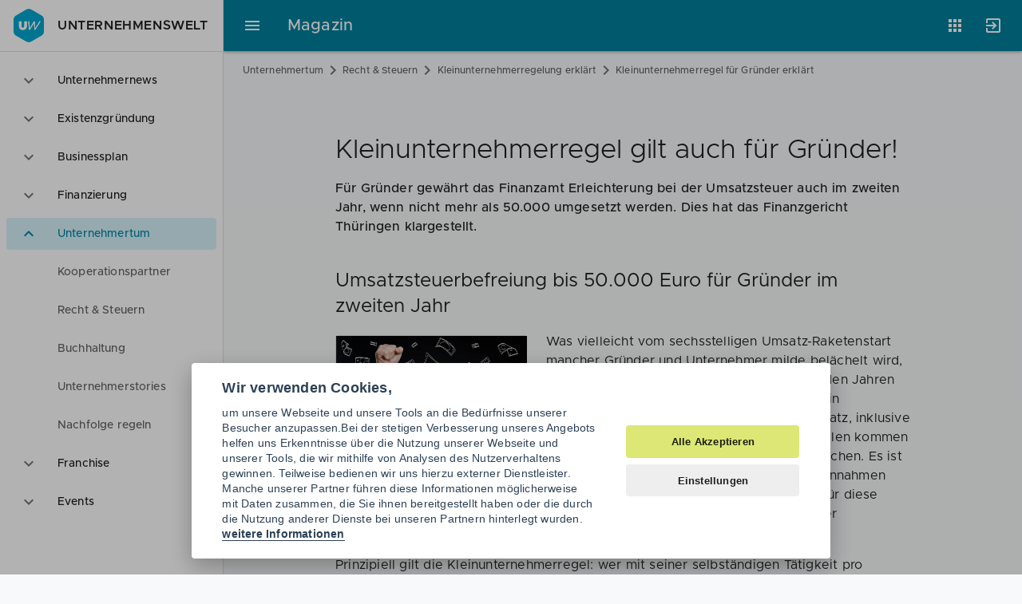

--- FILE ---
content_type: text/html; charset=UTF-8
request_url: https://www.unternehmenswelt.de/kleinunternehmerregel-fuer-gruender
body_size: 12490
content:
<!DOCTYPE html>
<html lang="de">
<head>
                <script type="text/javascript">
        var _mcfg = {
            enabled: true,
            siteId:  '1',
            baseUrl: 'https://matomo.unternehmenswelt.de', // without trailing slash !
        }
        var _paq = window._paq || [];
        _paq.push(['setCustomVariable', 2, 'AppName', 'magazin', 'page']);
                 _paq.push(['setCustomVariable', 1, 'PageType', 'cms:news:item', 'page']);
        _paq.push(['setCustomDimension', 1, 'cms:news:item']);
            </script>

    <!-- Matomo Tag Manager -->
    <script type="text/javascript">
        var _mtm = window._mtm = window._mtm || [];
        _mtm.push({'mtm.startTime': (new Date().getTime()), 'event': 'mtm.Start'});
        _mtm.push({'uw.app': 'magazine'});
        var d=document, g=d.createElement('script'), s=d.getElementsByTagName('script')[0];
        g.type='text/javascript'; g.async=true; g.src='https://matomo.unternehmenswelt.de/js/container_OEpw5dP0.js'; s.parentNode.insertBefore(g,s);
    </script>
    <!-- End Matomo Tag Manager -->
                    <meta charset="utf-8">
    <meta http-equiv="x-ua-compatible" content="ie=edge">
    <meta name="application-name" content="Unternehmenswelt" />
    <meta http-equiv="x-ua-compatible" content="ie=edge" />
    <meta http-equiv="expires" content="Wed, 01 Aug 2007 06:00:00 GMT" />
    <meta http-equiv="pragma" content="no-cache" />
    <meta http-equiv="content-type" content="text/html; charset=utf-8" />
    <meta name="viewport" content="width=device-width, initial-scale=1, minimum-scale=1.0, maximum-scale=1.0, user-scalable=no">
    <meta name="keywords" content="Kleinunternehmerregel, Umsatzsteuer, Umsatzsteuerbefreiung, Selbständigkeit, Umsatzsteuerfrei, Gründer">
    <meta name="description" content="Die Kleinunternehmerregel gilt auch für Gründer im zweiten Jahr, wenn nicht mehr als 50.000 umgesetzt werden.">
    <meta name="author" content="Unternehmenswelt Portal GmbH">
    <meta name="language" content="de" />
    <meta name="theme-color" content="#30b3d8" />
    <link rel="manifest" href="/manifest.json">
    <!--link rel="stylesheet" href="//cdn.zandura.com/zui/v1.1.21/css/zui.css" -->
            <link rel="canonical" href="https://www.unternehmenswelt.de/kleinunternehmerregel-fuer-gruender" />
        <meta name="msapplication-config" content="/browserconfig.xml">
    <meta name="msapplication-TileColor" content="#202124">
    <meta name="msapplication-starturl" content="https://www.unternehmenswelt.de/" />
    <meta property="og:locale" content="de_DE" />
    
    
        

    <meta property="og:title" content="Kleinunternehmerregel gilt auch für Gründer!">
    <meta property="og:type" content="article">
    <meta property="og:url" content="https://www.unternehmenswelt.de/kleinunternehmerregel-fuer-gruender">
            <meta property="og:description" content="Die Kleinunternehmerregel gilt auch für Gründer im zweiten Jahr, wenn nicht mehr als 50.000 umgesetzt werden.">
    
            <meta property="og:image" content="https://www.unternehmenswelt.de/cms_images/504/5cc21/kleinunternehmerregel_auch_im_zweiten_jahr_der_gruendung.jpg">
                <script type="application/ld+json">{"@context":"http:\/\/schema.org","@type":"NewsArticle","mainEntityOfPage":{"@type":"WebPage","@id":"https:\/\/www.unternehmenswelt.de\/kleinunternehmerregel-fuer-gruender"},"headline":"Kleinunternehmerregel gilt auch f\u00fcr Gr\u00fcnder!","description":"Die Kleinunternehmerregel gilt auch f\u00fcr Gr\u00fcnder im zweiten Jahr, wenn nicht mehr als 50.000 umgesetzt werden.","publisher":{"@type":"Organization","name":"Unternehmenswelt","logo":{"@type":"ImageObject","url":"https:\/\/www.unternehmenswelt.de\/v2\/img\/amp-logo.png","width":"600","height":"60"}},"dateModified":"2025-04-08T10:48:12+00:00","image":{"@type":"ImageObject","url":"\/cms_images\/20\/5cc21\/unternehmertum.jpg","width":1360,"height":640},"author":{"@type":"Person","name":"Marcos L\u00f3pez"}}</script>
    
    <link href="/favicon.png" rel="shortcut icon favicon" type="image/ico" />
    <link href="/apple-touch-icon.png" rel="apple-touch-icon" />
    <title>Kleinunternehmerregel für Gründer erklärt - Unternehmenswelt</title>

            <link rel="stylesheet" href="/build/337.d60f8b20.css"><link rel="stylesheet" href="/build/cms.408ede7e.css">
    
</head>
<body id="html-document-body" data-zandura-auth="false" data-sso-status-url="https://accounts.zandura.com/sso/status/none" data-auth="false">
    <div class="zui-container" id="app">

        <aside class="zui-drawer " id="app-drawer" >
    <header class="zui-app-bar bottom-divider px--1.5 py--1">
        <a href="/" class="zui-logo">
            <i class="zui-icon zui-icon--uw size-6"></i>
            Unternehmenswelt
        </a>
    </header>
    <nav class="zui-content">
        <div role="listbox" class="zui-list navigation" aria-multiselectable="false">
                                                        <div role="option" aria-selected="false" class="item" id="option-14875">
                                            <button aria-controls="region-14875" aria-expanded="false" aria-labelledby="option-14875" class="list-action"></button>
                                        <i class="leading zui-icon zui-icon--expand_more"></i>
                    <div class="fluid text-truncate">Unternehmernews</div>
                </div>
                <div role="region" class="zui-disclosure" id="region-14875">
                    <ul role="menu" class="zui-list medium-emphasis">
                                                                                <li role="menuitem" aria-current="false" class="item" id="menuitem-19040">
                                <a aria-labelledby="menu-19040" class="list-action" href="/unternehmernews/aktuell"></a>
                                <i class="leading"></i>
                                <div class="text-truncate">Aktuelle News</div>
                            </li>
                                            </ul>
                </div>
                                            <div role="option" aria-selected="false" class="item" id="option-14874">
                                            <button aria-controls="region-14874" aria-expanded="false" aria-labelledby="option-14874" class="list-action"></button>
                                        <i class="leading zui-icon zui-icon--expand_more"></i>
                    <div class="fluid text-truncate">Existenzgründung</div>
                </div>
                <div role="region" class="zui-disclosure" id="region-14874">
                    <ul role="menu" class="zui-list medium-emphasis">
                                                                                <li role="menuitem" aria-current="false" class="item" id="menuitem-18899">
                                <a aria-labelledby="menu-18899" class="list-action" href="/existenzgruendung.html"></a>
                                <i class="leading"></i>
                                <div class="text-truncate">Gründerleitfaden</div>
                            </li>
                                                                                <li role="menuitem" aria-current="false" class="item" id="menuitem-18901">
                                <a aria-labelledby="menu-18901" class="list-action" href="/selbststaendigkeit.html"></a>
                                <i class="leading"></i>
                                <div class="text-truncate">Selbständigkeit</div>
                            </li>
                                                                                <li role="menuitem" aria-current="false" class="item" id="menuitem-19238">
                                <a aria-labelledby="menu-19238" class="list-action" href="/existenzgruendung/news.html"></a>
                                <i class="leading"></i>
                                <div class="text-truncate">Gründer-News</div>
                            </li>
                                                                                <li role="menuitem" aria-current="false" class="item" id="menuitem-18903">
                                <a aria-labelledby="menu-18903" class="list-action" href="/gruender-checklisten"></a>
                                <i class="leading"></i>
                                <div class="text-truncate">Gründerchecklisten</div>
                            </li>
                                                                                <li role="menuitem" aria-current="false" class="item" id="menuitem-18904">
                                <a aria-labelledby="menu-18904" class="list-action" href="/gruendungsberatung.html"></a>
                                <i class="leading"></i>
                                <div class="text-truncate">Gründungsberatung</div>
                            </li>
                                                                                <li role="menuitem" aria-current="false" class="item" id="menuitem-18907">
                                <a aria-labelledby="menu-18907" class="list-action" href="/existenzgruenderseminare.html"></a>
                                <i class="leading"></i>
                                <div class="text-truncate">Gründerseminare</div>
                            </li>
                                                                                <li role="menuitem" aria-current="false" class="item" id="menuitem-19100">
                                <a aria-labelledby="menu-19100" class="list-action" href="/foerderung.html"></a>
                                <i class="leading"></i>
                                <div class="text-truncate">Gründerförderung</div>
                            </li>
                                                                                <li role="menuitem" aria-current="false" class="item" id="menuitem-18909">
                                <a aria-labelledby="menu-18909" class="list-action" href="/rechtsformen.html"></a>
                                <i class="leading"></i>
                                <div class="text-truncate">Rechtsformen</div>
                            </li>
                                                                                <li role="menuitem" aria-current="false" class="item" id="menuitem-19038">
                                <a aria-labelledby="menu-19038" class="list-action" href="/geschaeftskonto.html"></a>
                                <i class="leading"></i>
                                <div class="text-truncate">Geschäftskonten</div>
                            </li>
                                            </ul>
                </div>
                                            <div role="option" aria-selected="false" class="item" id="option-19079">
                                            <button aria-controls="region-19079" aria-expanded="false" aria-labelledby="option-19079" class="list-action"></button>
                                        <i class="leading zui-icon zui-icon--expand_more"></i>
                    <div class="fluid text-truncate">Businessplan</div>
                </div>
                <div role="region" class="zui-disclosure" id="region-19079">
                    <ul role="menu" class="zui-list medium-emphasis">
                                                                                <li role="menuitem" aria-current="false" class="item" id="menuitem-19013">
                                <a aria-labelledby="menu-19013" class="list-action" href="/businessplan.html"></a>
                                <i class="leading"></i>
                                <div class="text-truncate">Businessplan</div>
                            </li>
                                                                                <li role="menuitem" aria-current="false" class="item" id="menuitem-18806">
                                <a aria-labelledby="menu-18806" class="list-action" href="/geschaeftsplan.html"></a>
                                <i class="leading"></i>
                                <div class="text-truncate">Geschäftsplan</div>
                            </li>
                                                                                <li role="menuitem" aria-current="false" class="item" id="menuitem-18808">
                                <a aria-labelledby="menu-18808" class="list-action" href="/unternehmenskonzept.html"></a>
                                <i class="leading"></i>
                                <div class="text-truncate">Unternehmenskonzept</div>
                            </li>
                                                                                <li role="menuitem" aria-current="false" class="item" id="menuitem-18795">
                                <a aria-labelledby="menu-18795" class="list-action" href="/businessplan-beispiele-muster-vorlagen"></a>
                                <i class="leading"></i>
                                <div class="text-truncate">Businessplan Beispiele</div>
                            </li>
                                                                                <li role="menuitem" aria-current="false" class="item" id="menuitem-18838">
                                <a aria-labelledby="menu-18838" class="list-action" href="/businessplan-inhalt.html"></a>
                                <i class="leading"></i>
                                <div class="text-truncate">Businessplan Inhalt</div>
                            </li>
                                                                                <li role="menuitem" aria-current="false" class="item" id="menuitem-18797">
                                <a aria-labelledby="menu-18797" class="list-action" href="/businessplan-muster.html"></a>
                                <i class="leading"></i>
                                <div class="text-truncate">Businessplan Muster</div>
                            </li>
                                                                                <li role="menuitem" aria-current="false" class="item" id="menuitem-18801">
                                <a aria-labelledby="menu-18801" class="list-action" href="/businessplan-vorlage.html"></a>
                                <i class="leading"></i>
                                <div class="text-truncate">Businessplan Vorlagen</div>
                            </li>
                                            </ul>
                </div>
                                            <div role="option" aria-selected="false" class="item" id="option-19080">
                                            <button aria-controls="region-19080" aria-expanded="false" aria-labelledby="option-19080" class="list-action"></button>
                                        <i class="leading zui-icon zui-icon--expand_more"></i>
                    <div class="fluid text-truncate">Finanzierung</div>
                </div>
                <div role="region" class="zui-disclosure" id="region-19080">
                    <ul role="menu" class="zui-list medium-emphasis">
                                                                                <li role="menuitem" aria-current="false" class="item" id="menuitem-19084">
                                <a aria-labelledby="menu-19084" class="list-action" href="/finanzierung.html"></a>
                                <i class="leading"></i>
                                <div class="text-truncate">Finanzierung Wissen</div>
                            </li>
                                                                                <li role="menuitem" aria-current="false" class="item" id="menuitem-19077">
                                <a aria-labelledby="menu-19077" class="list-action" href="/finanzierung-fuer-gruender-und-unternehmer.html"></a>
                                <i class="leading"></i>
                                <div class="text-truncate">Finanzierungscheck</div>
                            </li>
                                                                                <li role="menuitem" aria-current="false" class="item" id="menuitem-18889">
                                <a aria-labelledby="menu-18889" class="list-action" href="/gruendungsfinanzierung.html"></a>
                                <i class="leading"></i>
                                <div class="text-truncate">Gründungsfinanzierung</div>
                            </li>
                                                                                <li role="menuitem" aria-current="false" class="item" id="menuitem-18890">
                                <a aria-labelledby="menu-18890" class="list-action" href="/unternehmensfinanzierung.html"></a>
                                <i class="leading"></i>
                                <div class="text-truncate">Unternehmensfinanzierung</div>
                            </li>
                                                                                <li role="menuitem" aria-current="false" class="item" id="menuitem-19078">
                                <a aria-labelledby="menu-19078" class="list-action" href="/foerdermittel.html"></a>
                                <i class="leading"></i>
                                <div class="text-truncate">Fördermittel</div>
                            </li>
                                                                                <li role="menuitem" aria-current="false" class="item" id="menuitem-18896">
                                <a aria-labelledby="menu-18896" class="list-action" href="/finanzierung-news"></a>
                                <i class="leading"></i>
                                <div class="text-truncate">Finanzierung News</div>
                            </li>
                                                                                <li role="menuitem" aria-current="false" class="item" id="menuitem-19085">
                                <a aria-labelledby="menu-19085" class="list-action" href="/finanzierungspartner.html"></a>
                                <i class="leading"></i>
                                <div class="text-truncate">Finanzierungspartner</div>
                            </li>
                                            </ul>
                </div>
                                            <div role="option" aria-selected="true" class="item" id="option-14873">
                                            <button aria-controls="region-14873" aria-expanded="true" aria-labelledby="option-14873" class="list-action"></button>
                                        <i class="leading zui-icon zui-icon--expand_more"></i>
                    <div class="fluid text-truncate">Unternehmertum</div>
                </div>
                <div role="region" class="zui-disclosure open" id="region-14873">
                    <ul role="menu" class="zui-list medium-emphasis">
                                                                                <li role="menuitem" aria-current="false" class="item" id="menuitem-19117">
                                <a aria-labelledby="menu-19117" class="list-action" href="/partner-finden"></a>
                                <i class="leading"></i>
                                <div class="text-truncate">Kooperationspartner</div>
                            </li>
                                                                                <li role="menuitem" aria-current="false" class="item" id="menuitem-19082">
                                <a aria-labelledby="menu-19082" class="list-action" href="/recht-steuern.html"></a>
                                <i class="leading"></i>
                                <div class="text-truncate">Recht &amp; Steuern</div>
                            </li>
                                                                                <li role="menuitem" aria-current="false" class="item" id="menuitem-19051">
                                <a aria-labelledby="menu-19051" class="list-action" href="/buchhaltung.html"></a>
                                <i class="leading"></i>
                                <div class="text-truncate">Buchhaltung</div>
                            </li>
                                                                                <li role="menuitem" aria-current="false" class="item" id="menuitem-17631">
                                <a aria-labelledby="menu-17631" class="list-action" href="/unternehmerstories.html"></a>
                                <i class="leading"></i>
                                <div class="text-truncate">Unternehmerstories</div>
                            </li>
                                                                                <li role="menuitem" aria-current="false" class="item" id="menuitem-19081">
                                <a aria-labelledby="menu-19081" class="list-action" href="/nachfolge-regeln"></a>
                                <i class="leading"></i>
                                <div class="text-truncate">Nachfolge regeln</div>
                            </li>
                                            </ul>
                </div>
                                            <div role="option" aria-selected="false" class="item" id="option-14907">
                                            <button aria-controls="region-14907" aria-expanded="false" aria-labelledby="option-14907" class="list-action"></button>
                                        <i class="leading zui-icon zui-icon--expand_more"></i>
                    <div class="fluid text-truncate">Franchise</div>
                </div>
                <div role="region" class="zui-disclosure" id="region-14907">
                    <ul role="menu" class="zui-list medium-emphasis">
                                                                                <li role="menuitem" aria-current="false" class="item" id="menuitem-19011">
                                <a aria-labelledby="menu-19011" class="list-action" href="/franchise.html"></a>
                                <i class="leading"></i>
                                <div class="text-truncate">Franchise Businessplan</div>
                            </li>
                                                                                <li role="menuitem" aria-current="false" class="item" id="menuitem-18996">
                                <a aria-labelledby="menu-18996" class="list-action" href="/franchise-wissen"></a>
                                <i class="leading"></i>
                                <div class="text-truncate">Franchise Wissen</div>
                            </li>
                                                                                <li role="menuitem" aria-current="false" class="item" id="menuitem-19066">
                                <a aria-labelledby="menu-19066" class="list-action" href="/franchise-systeme-in-der-gastronomie.html"></a>
                                <i class="leading"></i>
                                <div class="text-truncate">Franchise Gastronomie</div>
                            </li>
                                                                                <li role="menuitem" aria-current="false" class="item" id="menuitem-19067">
                                <a aria-labelledby="menu-19067" class="list-action" href="/franchise-systeme-im-handel.html"></a>
                                <i class="leading"></i>
                                <div class="text-truncate">Franchise Handel</div>
                            </li>
                                                                                <li role="menuitem" aria-current="false" class="item" id="menuitem-19069">
                                <a aria-labelledby="menu-19069" class="list-action" href="/franchise-systeme-im-dienstleistungsgewerbe.html"></a>
                                <i class="leading"></i>
                                <div class="text-truncate">Franchise Dienstleistung</div>
                            </li>
                                                                                <li role="menuitem" aria-current="false" class="item" id="menuitem-19064">
                                <a aria-labelledby="menu-19064" class="list-action" href="/franchise-systeme-fitness-und-beauty.html"></a>
                                <i class="leading"></i>
                                <div class="text-truncate">Franchise Wellness</div>
                            </li>
                                                                                <li role="menuitem" aria-current="false" class="item" id="menuitem-19065">
                                <a aria-labelledby="menu-19065" class="list-action" href="/franchise-systeme-freizeit-und-events.html"></a>
                                <i class="leading"></i>
                                <div class="text-truncate">Franchise Freizeit</div>
                            </li>
                                                                                <li role="menuitem" aria-current="false" class="item" id="menuitem-19008">
                                <a aria-labelledby="menu-19008" class="list-action" href="/franchise-check.html"></a>
                                <i class="leading"></i>
                                <div class="text-truncate">Franchise Check</div>
                            </li>
                                            </ul>
                </div>
                                            <div role="option" aria-selected="false" class="item" id="option-14877">
                                            <button aria-controls="region-14877" aria-expanded="false" aria-labelledby="option-14877" class="list-action"></button>
                                        <i class="leading zui-icon zui-icon--expand_more"></i>
                    <div class="fluid text-truncate">Events</div>
                </div>
                <div role="region" class="zui-disclosure" id="region-14877">
                    <ul role="menu" class="zui-list medium-emphasis">
                                                                                <li role="menuitem" aria-current="false" class="item" id="menuitem-19062">
                                <a aria-labelledby="menu-19062" class="list-action" href="/veranstaltungen"></a>
                                <i class="leading"></i>
                                <div class="text-truncate">Aktuelle Events</div>
                            </li>
                                            </ul>
                </div>
                    </div>
    </nav>
</aside>
        <div class="zui-content">
            <header class="zui-header size-1 background--primary" id="app-header">
                                <div role="menubar" class="regular zui-app-bar fixed scroll-regular scroll-raise scroll-down--slide-out scroll-up--slide-in">
                    <div class="navigation">
                        <button class="zui-toggle-button" aria-controls="app-drawer" aria-label="Hauptmenü">
                            <i class="zui-icon zui-icon--menu"></i>
                        </button>
                    </div>
                    <div class="row text-truncate">
                        <a style="z-index: 999" href="/" class="zui-logo right-divider pr--2.5 mr--2.5 hide--mob invisible-link">Unternehmenswelt</a>
                        <span class="title">Magazin</span>
                    </div>
                    <div class="actions">
                                                                                    <div class="zui-menu apps">
    <button class="zui-toggle-button zui-tooltip position--bottom-right" aria-controls="appsMenu" aria-expanded="false" aria-label="Anwendungen"
            aria-pressed="false">
        <i class="zui-icon zui-icon--apps"></i>
    </button>
    <div role="menu" id="appsMenu" aria-hidden="true">
        <div class="zui-content scroll-y">
            <ul class="zui-list">
                <li class="item">
                    <a href="https://www.unternehmenswelt.de/unternehmernews/aktuell" class="list-action">
                        <div class="caption">Magazin</div>
                    </a>
                    <div class="zui-image">
                        <svg xmlns="http://www.w3.org/2000/svg" viewBox="0 0 64 64">
                            <defs>
                                <radialGradient id="9mdacr" cx="0" cy="0" r="90">
                                    <stop offset="0.20" stop-color="#fff" stop-opacity="0.1"></stop>
                                    <stop offset="0.30" stop-color="#fff" stop-opacity="0.08"></stop>
                                    <stop offset="0.56" stop-color="#fff" stop-opacity="0.02"></stop>
                                    <stop offset="0.80" stop-color="#fff" stop-opacity="0"></stop>
                                </radialGradient>
                            </defs>
                            <path d="M32,32,56.82,17.67a3.49,3.49,0,0,0-1.22-1.3L33.73,3.75a3.85,3.85,0,0,0-3.46,0
                                  L8.4,16.37a3.49,3.49,0,0,0-1.22,1.3Z" fill="#c5d53a"></path>
                            <path d="M32,32,7.18,17.67a3.45,3.45,0,0,0-.51,1.7V44.63a3.85,3.85,0,0,0,1.73,3L30.27,60.25
                                  a3.46,3.46,0,0,0,1.73.41Z" fill="#a8ae2c"></path>
                            <path d="M33.73,60.25,55.6,47.63a3.85,3.85,0,0,0,1.73-3V19.37a3.45,3.45,0,0,0-.51-1.7
                                  L32,32V60.66h0A3.46,3.46,0,0,0,33.73,60.25Z" fill="#979726"></path>
                            <path d="M57,18a2.68,2.68,0,0,0-.18-.28L7.19,46.32l.15.3h0Z" fill="#222" opacity="0.07"></path>
                            <path d="M56.82,17.67a1.67,1.67,0,0,0-.18-.28L7,46a2.11,2.11,0,0,0,.16.3h0Z" fill="#fff" opacity="0.1"></path>
                            <path d="M7.35,17.39c-.06.1-.1.2-.15.3L56.82,46.34l.18-.28h0Z" fill="#222" opacity="0.07"></path>
                            <path d="M7.18,17.68,7,18,56.65,46.63c.06-.1.13-.19.18-.28h0Z" fill="#fff" opacity="0.1"></path>
                            <polygon points="14.67 22 14.67 51.24 17.34 52.79 32 44.32 46.66 52.79 49.33 51.24 49.33 22
                                  32 11.98 14.67 22" fill="#f8f9fa"></polygon>
                            <polygon points="14.67 51.24 17.34 52.79 32 44.32 32 11.98 14.67 22 14.67 51.24" fill="#222" opacity="0.07"></polygon>
                            <path d="M32,31.61a2.25,2.25,0,0,0,1.15-.28l5.52-3.18V38.93h0A2.65,2.65,0,0,0,40,41.24
                                  l4,2.31V26.41a2.55,2.55,0,0,0-1.15-2L38.67,22,32,25.84Z" fill="#007f9c"></path>
                            <path d="M25.33,38.93V28.15l5.52,3.18a2.25,2.25,0,0,0,1.15.28h0V25.84h0L25.33,22l-4.18,2.42
                                  a2.55,2.55,0,0,0-1.15,2V38.93h0v4.62l4-2.31A2.65,2.65,0,0,0,25.33,38.93Z" fill="#005d6f"></path>
                            <path d="M32,60.66h.33V3.35H32Z" fill="#222" opacity="0.07"></path>
                            <path d="M31.67,60.66H32V3.35h-.33Z" fill="#fff" opacity="0.1"></path>
                            <path d="M8.4,47.63,30.27,60.25a3.85,3.85,0,0,0,3.46,0L55.6,47.63a3.85,3.85,0,0,0,1.73-3
                                  v-.34a3.85,3.85,0,0,1-1.73,3L33.73,59.92a3.85,3.85,0,0,1-3.46,0L8.4,47.29
                                  a3.85,3.85,0,0,1-1.73-3v.34A3.85,3.85,0,0,0,8.4,47.63Z" fill="#020" opacity="0.07"></path>
                            <path d="M8.4,16.71,30.27,4.08a3.85,3.85,0,0,1,3.46,0L55.6,16.71a3.85,3.85,0,0,1,1.73,3
                                  v-.34a3.85,3.85,0,0,0-1.73-3L33.73,3.75a3.85,3.85,0,0,0-3.46,0L8.4,16.37
                                  a3.85,3.85,0,0,0-1.73,3v.34A3.85,3.85,0,0,1,8.4,16.71Z" fill="#fff" opacity="0.1"></path>
                            <path d="M32,3.34a3.46,3.46,0,0,0-1.73.41L8.4,16.37a3.85,3.85,0,0,0-1.73,3V44.63
                                  a3.85,3.85,0,0,0,1.73,3L30.27,60.25a3.85,3.85,0,0,0,3.46,0L55.6,47.63
                                  a3.85,3.85,0,0,0,1.73-3V19.37a3.85,3.85,0,0,0-1.73-3L33.73,3.75
                                  A3.46,3.46,0,0,0,32,3.34Z" fill="url(#9mdacr)"></path>
                        </svg>
                    </div>
                </li>
                <li class="item">
                    <a href="https://app.unternehmenswelt.de/businessplan-tool/fragebogen/1" class="list-action">
                        <div class="caption">Businessplan</div>
                    </a>
                    <div class="zui-image">
                        <svg xmlns="http://www.w3.org/2000/svg" viewBox="0 0 64 64">
                            <defs>
                                <radialGradient id="o1p61z" cx="0" cy="0" r="90">
                                    <stop offset="0.20" stop-color="#fff" stop-opacity="0.1"/>
                                    <stop offset="0.30" stop-color="#fff" stop-opacity="0.08"/>
                                    <stop offset="0.56" stop-color="#fff" stop-opacity="0.02"/>
                                    <stop offset="0.80" stop-color="#fff" stop-opacity="0"/>
                                </radialGradient>
                            </defs>
                            <path d="M8.4,47.6l10.9,6.3V24.7L7.2,17.6a4.1,4.1,0,0,0-.5,1.8V44.6A3.6,3.6,0,0,0,8.4,47.6Z"
                                  fill="#c5d53a"/>
                            <path d="M19.3,10.1h0V53.9l11,6.4a4.3,4.3,0,0,0,1.7.4V17.3Z" fill="#a8ae2c"/>
                            <path d="M44.7,10.1h0V53.9l-11,6.4a4.3,4.3,0,0,1-1.7.4V17.3Z" fill="#007f9c"/>
                            <path d="M55.6,47.6,44.7,53.9V24.7l12.1-7.1a4.1,4.1,0,0,1,.5,1.8V44.6
                                  A3.6,3.6,0,0,1,55.6,47.6Z" fill="#0092b5"/>
                            <path d="M19.3,24.7V10.1L8.4,16.4a3,3,0,0,0-1.2,1.3Z" fill="#e2ea9b"/>
                            <path d="M32,17.3l12.7-7.2-11-6.4a4,4,0,0,0-3.4,0l-11,6.4Z" fill="#98dac6"/>
                            <path d="M44.7,24.7l12.1-7a3,3,0,0,0-1.2-1.3L44.7,10.1Z" fill="#4ecbf1"/>
                            <path d="M32,3.3a4.3,4.3,0,0,0-1.7.4L8.4,16.4a3.6,3.6,0,0,0-1.7,3V44.6a3.6,3.6,0,0,0,1.7,3
                                  L30.3,60.3a3.8,3.8,0,0,0,3.4,0L55.6,47.6a3.6,3.6,0,0,0,1.7-3V19.4a3.6,3.6,0,0,0-1.7-3
                                  L33.7,3.7A4.3,4.3,0,0,0,32,3.3Z" fill="url(#o1p61z)"/>
                        </svg>
                    </div>
                </li>
                <li class="item">
                    <a href="https://app.unternehmenswelt.de/foerdermittel-check.html" class="list-action">
                        <div class="caption">Fördermittel</div>
                    </a>
                    <div class="zui-image">
                        <svg xmlns="http://www.w3.org/2000/svg" viewBox="0 0 64 64">
                            <defs>
                                <filter id="uvlzjk" width="200%" height="200%">
                                    <feGaussianBlur in="SourceAlpha" stdDeviation="1.3"/>
                                    <feOffset dx="1.3" dy="1.3"/>
                                    <feComponentTransfer>
                                        <feFuncA type="linear" slope="0.2"/>
                                    </feComponentTransfer>
                                    <feMerge>
                                        <feMergeNode/>
                                        <feMergeNode in="SourceGraphic"/>
                                    </feMerge>
                                </filter>
                                <linearGradient id="8jv44j" x1="29" y1="27" x2="49" y2="48"
                                                gradientUnits="userSpaceOnUse">
                                    <stop offset="0" stop-color="#203" stop-opacity="0.2"/>
                                    <stop offset="1" stop-color="#203" stop-opacity="0"/>
                                </linearGradient>
                                <radialGradient id="oekcvk" cx="0" cy="0" r="90">
                                    <stop offset="0.20" stop-color="#fff" stop-opacity="0.1"/>
                                    <stop offset="0.30" stop-color="#fff" stop-opacity="0.08"/>
                                    <stop offset="0.56" stop-color="#fff" stop-opacity="0.02"/>
                                    <stop offset="0.80" stop-color="#fff" stop-opacity="0"/>
                                </radialGradient>
                            </defs>
                            <path d="M32,3.3a4.3,4.3,0,0,0-1.7.4L8.4,16.4a3.6,3.6,0,0,0-1.7,3V44.6a3.6,3.6,0,0,0,1.7,3
                                  L30.3,60.3a3.8,3.8,0,0,0,3.4,0L55.6,47.6a3.6,3.6,0,0,0,1.7-3V19.4
                                  a3.6,3.6,0,0,0-1.7-3L33.7,3.7A4.3,4.3,0,0,0,32,3.3Z" fill="#9aa0a6" opacity="0.24"/>
                            <path d="M57.3,19.4v.3a3.8,3.8,0,0,0-1.7-3L33.7,4.1A3.1,3.1,0,0,0,32,3.7a3.1,3.1,0,0,0-1.7.4
                                  L8.4,16.7a3.8,3.8,0,0,0-1.7,3v-.3a3.6,3.6,0,0,1,1.7-3L30.3,3.8a3.1,3.1,0,0,1,3.4,0
                                  L55.6,16.4A3.6,3.6,0,0,1,57.3,19.4Z" fill="#fff" opacity="0.07"/>
                            <path d="M8.4,47.3a3.8,3.8,0,0,1-1.7-3v.3a3.6,3.6,0,0,0,1.7,3L30.3,60.2a3.1,3.1,0,0,0,3.4,0
                                  L55.6,47.6a3.6,3.6,0,0,0,1.7-3v-.3a3.8,3.8,0,0,1-1.7,3L33.7,59.9
                                  a3.1,3.1,0,0,1-1.7.4,3.1,3.1,0,0,1-1.7-.4" fill="#023" opacity="0.07"/>
                            <path d="M16,21.3A2.7,2.7,0,0,0,13.3,24V45.3A2.7,2.7,0,0,0,16,48H48a2.7,2.7,0,0,0,2.7-2.7
                                  V24A2.7,2.7,0,0,0,48,21.3Z" fill="#023" filter="url(#uvlzjk)"/>
                            <path d="M36,12H28a1.3,1.3,0,0,0-1.3,1.3V16H37.3V13.3A1.3,1.3,0,0,0,36,12Z" fill="#c5d53a"/>
                            <path d="M23.3,16a2,2,0,0,0-2,2v3.3H42.7V18a2,2,0,0,0-2-2Z" fill="#a8ae2c"/>
                            <path d="M16,21.3A2.7,2.7,0,0,0,13.3,24V45.3A2.7,2.7,0,0,0,16,48H48a2.7,2.7,0,0,0,2.7-2.7
                                  V24A2.7,2.7,0,0,0,48,21.3Z" fill="#979726"/>
                            <path d="M50.7,24v.3A2.7,2.7,0,0,0,48,21.7H16a2.7,2.7,0,0,0-2.7,2.6V24A2.7,2.7,0,0,1,16,21.3
                                  H48A2.7,2.7,0,0,1,50.7,24Zm-10-8H23.3a2,2,0,0,0-2,2v.3a2,2,0,0,1,2-2H40.7
                                  a2,2,0,0,1,2,2V18A2,2,0,0,0,40.7,16ZM36,12H28a1.3,1.3,0,0,0-1.3,1.3v.4
                                  A1.3,1.3,0,0,1,28,12.3h8a1.3,1.3,0,0,1,1.3,1.4v-.4A1.3,1.3,0,0,0,36,12Z" fill="#fff"
                                  opacity="0.2"/>
                            <path d="M48,47.7H16A2.7,2.7,0,0,1,13.3,45v.3A2.7,2.7,0,0,0,16,48H48a2.7,2.7,0,0,0,2.7-2.7
                                  V45A2.7,2.7,0,0,1,48,47.7Z" fill="#023" opacity="0.2"/>
                            <path d="M37.3,48H48a2.7,2.7,0,0,0,2.7-2.7v-8l-16-16L32,42.7Z" fill="url(#8jv44j)"/>
                            <polygon points="32 42.7 24.3 35 24 35 32 43 40 35 39.7 35 32 42.7" fill="#023"
                                     opacity="0.2"/>
                            <path d="M32,42.7l8-8H34.7V21.3H29.3V34.7H24Z" fill="#fff"/>
                            <path d="M32,3.3a4.3,4.3,0,0,0-1.7.4L8.4,16.4a3.6,3.6,0,0,0-1.7,3V44.6a3.6,3.6,0,0,0,1.7,3
                                  L30.3,60.3a3.8,3.8,0,0,0,3.4,0L55.6,47.6a3.6,3.6,0,0,0,1.7-3V19.4a3.6,3.6,0,0,0-1.7-3
                                  L33.7,3.7A4.3,4.3,0,0,0,32,3.3Z" fill="url(#oekcvk)"/>
                        </svg>
                    </div>
                </li>

                <li class="item">
                    <a href="https://partner.unternehmenswelt.de/" class="list-action">
                        <div class="caption">Angebote</div>
                    </a>
                    <div class="zui-image">
                        <svg xmlns="http://www.w3.org/2000/svg" viewBox="0 0 64 64">
                            <defs>
                                <clipPath id="oa6t2t">
                                    <path d="M32,3.3a3.5,3.5,0,0,0-1.7.41L8.4,16.4a3.9,3.9,0,0,0-1.7,3V44.63
                                          a3.9,3.9,0,0,0,1.7,3L30.3,60.3a3.9,3.9,0,0,0,3.5,0L55.6,47.6
                                          a3.9,3.9,0,0,0,1.7-3V19.4a3.9,3.9,0,0,0-1.7-3L33.7,3.8A3.5,3.5,0,0,0,32,3.3Z"
                                          fill="none"/>
                                </clipPath>
                                <filter id="joavnf" width="200%" height="200%">
                                    <feGaussianBlur in="SourceAlpha" stdDeviation="1.3"/>
                                    <feOffset dx="1.3" dy="1.3"/>
                                    <feComponentTransfer>
                                        <feFuncA type="linear" slope="0.2"/>
                                    </feComponentTransfer>
                                    <feMerge>
                                        <feMergeNode/>
                                        <feMergeNode in="SourceGraphic"/>
                                    </feMerge>
                                </filter>
                                <radialGradient id="gl0jwa" cx="0" cy="0" r="90">
                                    <stop offset="0.20" stop-color="#fff" stop-opacity="0.1"/>
                                    <stop offset="0.30" stop-color="#fff" stop-opacity="0.08"/>
                                    <stop offset="0.56" stop-color="#fff" stop-opacity="0.02"/>
                                    <stop offset="0.80" stop-color="#fff" stop-opacity="0"/>
                                </radialGradient>
                            </defs>
                            <path d="M30.3,3.7,8.4,16.4a3.6,3.6,0,0,0-1.7,3V44.6a3.6,3.6,0,0,0,1.7,3L30.3,60.3
                                  a4.3,4.3,0,0,0,1.7.4V3.3A4.3,4.3,0,0,0,30.3,3.7Z" fill="#0092b5"/>
                            <path d="M33.7,60.3,55.6,47.6a3.6,3.6,0,0,0,1.7-3V19.4a3.6,3.6,0,0,0-1.7-3L33.7,3.7
                                  A4.3,4.3,0,0,0,32,3.3V60.7A4.3,4.3,0,0,0,33.7,60.3Z" fill="#00a6d0"/>
                            <path d="M32,32h0L7.2,46.3a2.6,2.6,0,0,0,1.2,1.3L30.3,60.3a4.3,4.3,0,0,0,1.7.4h0
                                  a4.3,4.3,0,0,0,1.7-.4L55.6,47.6a2.6,2.6,0,0,0,1.2-1.3Z" clip-path="url(#oa6t2t)"
                                  fill="#023" filter="url(#joavnf)" opacity="0.2"/>
                            <path d="M32,32h0L7.2,46.3a2.6,2.6,0,0,0,1.2,1.3L30.3,60.3a4.3,4.3,0,0,0,1.7.4h0
                                  a4.3,4.3,0,0,0,1.7-.4L55.6,47.6a2.6,2.6,0,0,0,1.2-1.3Z" fill="#005d6f"/>
                            <path d="M31.7,3.4V60.6H32V3.3Z" fill="#222" opacity="0.07"/>
                            <path d="M32.3,60.6V3.4H32V60.7Z" fill="#fff" opacity="0.1"/>
                            <path d="M32,32.3h0L56.7,46.6c0-.1.1-.2.1-.3L32,32h0L7.2,46.3c0,.1.1.2.1.3Z" fill="#fff"
                                  opacity="0.2"/>
                            <path d="M55.6,16.4,33.7,3.7a3.8,3.8,0,0,0-3.4,0L8.4,16.4a3.6,3.6,0,0,0-1.7,3v.3
                                  a3.8,3.8,0,0,1,1.7-3L30.3,4.1A3.1,3.1,0,0,1,32,3.7a3.1,3.1,0,0,1,1.7.4L55.6,16.7
                                  a3.8,3.8,0,0,1,1.7,3v-.3A3.6,3.6,0,0,0,55.6,16.4Z" fill="#fff" opacity="0.2"/>
                            <path d="M57.3,31.3,42.7,39.8a10.7,10.7,0,0,1-21.4,0L6.7,31.3V44.6a3.6,3.6,0,0,0,1.7,3
                                  L30.3,60.3a4.3,4.3,0,0,0,1.7.4,3.1,3.1,0,0,0,1.7-.4L55.6,47.6a3.6,3.6,0,0,0,1.7-3Z"
                                  fill="#023" opacity="0.2" filter="url(#b)" clip-path="url(#a)"/>
                            <path d="M57.3,31.3,42.7,39.8a10.7,10.7,0,0,1-21.4,0L6.7,31.3V44.6a3.6,3.6,0,0,0,1.7,3
                                  L30.3,60.3a4.3,4.3,0,0,0,1.7.4,3.1,3.1,0,0,0,1.7-.4L55.6,47.6a3.6,3.6,0,0,0,1.7-3Z"
                                  clip-path="url(#oa6t2t)" fill="#023" filter="url(#joavnf)" opacity="0.2"/>
                            <path d="M33.7,60.3,55.6,47.6a3.6,3.6,0,0,0,1.7-3V31.3L42.7,39.8A10.7,10.7,0,0,1,32,50.5
                                  V60.7A3.1,3.1,0,0,0,33.7,60.3Z" fill="#a8ae2c"/>
                            <path d="M32.3,60.7V50.5H32V60.7Z" fill="#023" opacity="0.07"/>
                            <path d="M32,50.5A10.7,10.7,0,0,1,21.3,39.8L6.7,31.3V44.6a3.6,3.6,0,0,0,1.7,3L30.3,60.3
                                  a4.3,4.3,0,0,0,1.7.4Z" fill="#c5d53a"/>
                            <path d="M42.7,39.8a10.7,10.7,0,0,1-21.4,0L6.7,31.3v.4l14.6,8.4a10.7,10.7,0,0,0,21.4,0
                                  l14.6-8.4v-.4Z" fill="#fff" opacity="0.2"/>
                            <path d="M31.7,50.5V60.6H32V50.5Z" fill="#fff" opacity="0.1"/>
                            <path d="M55.6,47.3,33.7,60a3.1,3.1,0,0,1-1.7.3,3.1,3.1,0,0,1-1.7-.4L8.4,47.3
                                  a3.8,3.8,0,0,1-1.7-3v.3a3.6,3.6,0,0,0,1.7,3L30.3,60.3
                                  a4.3,4.3,0,0,0,1.7.4,3.1,3.1,0,0,0,1.7-.4L55.6,47.6a3.6,3.6,0,0,0,1.7-3v-.3
                                  A3.8,3.8,0,0,1,55.6,47.3Z" fill="#023" opacity="0.2"/>
                            <path d="M22.7,21.3A2.7,2.7,0,1,1,20,18.7,2.7,2.7,0,0,1,22.7,21.3ZM20,26.7
                                  c-2.9,0-5.3,1.2-5.3,2.6S17.1,32,20,32s5.3-1.2,5.3-2.7S22.9,26.7,20,26.7Zm16-1.4
                                  a4,4,0,1,1-4-4A4,4,0,0,1,36,25.3ZM32,32c-4.4,0-8,2.1-8,4.7s3.6,4.6,8,4.6,8-2.1,8-4.6
                                  S36.4,32,32,32Zm6.7-6.7h4v4h2.6v-4h4V22.7h-4v-4H42.7v4h-4Z" fill="#023"
                                  filter="url(#joavnf)" opacity="0.2"/>
                            <path d="M22.7,21.3A2.7,2.7,0,1,1,20,18.7,2.7,2.7,0,0,1,22.7,21.3ZM20,26.7
                                  c-2.9,0-5.3,1.2-5.3,2.6S17.1,32,20,32s5.3-1.2,5.3-2.7S22.9,26.7,20,26.7Z" fill="#fff"
                                  opacity="0.5"/>
                            <path d="M36,25.3a4,4,0,1,1-4-4A4,4,0,0,1,36,25.3ZM32,32c-4.4,0-8,2.1-8,4.7
                                  s3.6,4.6,8,4.6,8-2.1,8-4.6S36.4,32,32,32Z" fill="#fff"/>
                            <polygon points="38.7 25.3 42.7 25.3 42.7 29.3 45.3 29.3 45.3 25.3 49.3 25.3 49.3 22.7 45.3
                                  22.7 45.3 18.7 42.7 18.7 42.7 22.7 38.7 22.7 38.7 25.3" fill="#fff"/>
                            <path d="M32,3.3a4.3,4.3,0,0,0-1.7.4L8.4,16.4a3.6,3.6,0,0,0-1.7,3V44.6a3.6,3.6,0,0,0,1.7,3
                                  L30.3,60.3a3.8,3.8,0,0,0,3.4,0L55.6,47.6a3.6,3.6,0,0,0,1.7-3V19.4a3.6,3.6,0,0,0-1.7-3
                                  L33.7,3.7A4.3,4.3,0,0,0,32,3.3Z" fill="url(#gl0jwa)"/>
                        </svg>
                    </div>

                </li>

                <li class="item">

                    <a href="https://app.unternehmenswelt.de/avgs" class="list-action">
                        <div class="caption">Coaching</div>
                    </a>
                    <div class="zui-image">
                        <svg xmlns="http://www.w3.org/2000/svg" viewBox="0 0 64 64">
                            <defs>
                                <filter id="jobp0c" width="200%" height="200%">
                                    <feGaussianBlur in="SourceAlpha" stdDeviation="1.3"/>
                                    <feOffset dx="1.3" dy="1.3"/>
                                    <feComponentTransfer>
                                        <feFuncA type="linear" slope="0.2"/>
                                    </feComponentTransfer>
                                    <feMerge>
                                        <feMergeNode/>
                                        <feMergeNode in="SourceGraphic"/>
                                    </feMerge>
                                </filter>
                                <linearGradient id="87yzyp" x1="32" y1="27" x2="44" y2="39">
                                    <stop offset="0" stop-color="#023" stop-opacity="0.2"/>
                                    <stop offset="1" stop-color="#023" stop-opacity="0"/>
                                </linearGradient>
                                <radialGradient id="x2ookz" cx="0" cy="0" r="268">
                                    <stop offset="0.20" stop-color="#fff" stop-opacity="0.1"/>
                                    <stop offset="0.30" stop-color="#fff" stop-opacity="0.08"/>
                                    <stop offset="0.56" stop-color="#fff" stop-opacity="0.02"/>
                                    <stop offset="0.80" stop-color="#fff" stop-opacity="0"/>
                                </radialGradient>
                            </defs>
                            <path d="M32,3.3a4.3,4.3,0,0,0-1.7.4L8.4,16.4a3.6,3.6,0,0,0-1.7,3V44.6a3.6,3.6,0,0,0,1.7,3
                                  L30.3,60.3a3.8,3.8,0,0,0,3.4,0L55.6,47.6a3.6,3.6,0,0,0,1.7-3V19.4a3.6,3.6,0,0,0-1.7-3
                                  L33.7,3.7A4.3,4.3,0,0,0,32,3.3Z" fill="#9aa0a6" opacity="0.33"/>
                            <path d="M33.7,3.7a3.8,3.8,0,0,0-3.4,0L12,14.3V32c0,16,20,22.7,20,22.7s20-6.7,20-22V14.3Z"
                                  fill="#023" filter="url(#jobp0c)"/>
                            <path d="M33.7,3.7a3.8,3.8,0,0,0-3.4,0L12,14.3V32c0,16,20,22.7,20,22.7s20-6.7,20-22V14.3Z"
                                  fill="#0092b5"/>
                            <path d="M33.7,3.7a3.8,3.8,0,0,0-3.4,0L12,14.3v.3L30.3,4.1A3.1,3.1,0,0,1,32,3.7
                                  a3.1,3.1,0,0,1,1.7.4L52,14.6v-.3Z" fill="#fff" opacity="0.2"/>
                            <path d="M32,54.3S12,47.7,12,31.7V32c0,16,20,22.7,20,22.7s20-6.7,20-22v-.4
                                  C52,47.7,32,54.3,32,54.3Z" fill="#023" opacity="0.2"/>
                            <circle cx="32" cy="32" r="13.3" fill="#023" opacity="0.5"/>
                            <path d="M34.8,23.8l-5.6,5.7L41.3,41.6a13.7,13.7,0,0,0,3.9-7.4Z" fill="url(#87yzyp)"/>
                            <path d="M36,26.7a4,4,0,1,1-4-4A4,4,0,0,1,36,26.7ZM32,45.3a13,13,0,0,0,10.5-5.2
                                  c-.7-3.8-5.1-6.8-10.5-6.8s-9.8,3-10.5,6.8A13,13,0,0,0,32,45.3Z" fill="#fff"/>
                            <path d="M32,3.3a4.3,4.3,0,0,0-1.7.4L8.4,16.4a3.6,3.6,0,0,0-1.7,3V44.6a3.6,3.6,0,0,0,1.7,3
                                  L30.3,60.3a3.8,3.8,0,0,0,3.4,0L55.6,47.6a3.6,3.6,0,0,0,1.7-3V19.4a3.6,3.6,0,0,0-1.7-3
                                  L33.7,3.7A4.3,4.3,0,0,0,32,3.3Z" fill="url(#x2ookz)"/>
                        </svg>
                    </div>
                </li>


            </ul>
        </div>
    </div>
</div>
                                                                                                                                                    <a href="https://app.unternehmenswelt.de/login" class="zui-toggle-button zui-tooltip position--bottom-right" aria-label="Anmelden">
                            <i class="zui-icon zui-icon--exit_to_app"></i>
                        </a>
                                            </div>
                </div>
            </header>

            
                            <div class="page-breadcrumbs hide--s-down">
    <nav>
                            <div class="item">
                                    <a href="/unternehmerstories.html">Unternehmertum</a>
                
            </div>
                            <i class="zui-icon zui-icon--chevron_right"></i>
                                            <div class="item">
                                    <a href="/recht-steuern.html">Recht &amp; Steuern</a>
                
            </div>
                            <i class="zui-icon zui-icon--chevron_right"></i>
                                            <div class="item">
                                    <a href="/kleinunternehmerregelung.html">Kleinunternehmerregelung erklärt</a>
                
            </div>
                            <i class="zui-icon zui-icon--chevron_right"></i>
                                            <div class="item">
                                    <a>Kleinunternehmerregel für Gründer erklärt</a>
                
            </div>
                                    </nav>
</div>
            
            <main class="page-contents">
                                     <section class="page-intro">
    <div class="container">
                    <div class="mb--2">
                
                                    <h1 class="page-title">Kleinunternehmerregel gilt auch für Gründer!</h1>
                            </div>
        
                    <p class="page-teaser">Für Gründer gewährt das Finanzamt Erleichterung bei der Umsatzsteuer auch im zweiten Jahr, wenn nicht mehr als 50.000 umgesetzt werden. Dies hat das Finanzgericht Thüringen klargestellt. </p>
            </div>
</section>
                
                        <article class="content_image flat-content" id="content-162155">
        <div class="container">
                                        <h2 id="">Umsatzsteuerbefreiung bis 50.000 Euro für Gründer im zweiten Jahr</h2>
                                                        <div class="zui-image position-left">
                            <figure class="zui-card outlined">
                                <picture>
                                    <source srcset="/cms_images/504/35a9f/kleinunternehmerregel_auch_im_zweiten_jahr_der_gruendung.webp 1x,/cms_images/504/35a9f/kleinunternehmerregel_auch_im_zweiten_jahr_der_gruendung2x.webp 2x," type="image/webp">
                                    <source srcset="/cms_images/504/35a9f/kleinunternehmerregel_auch_im_zweiten_jahr_der_gruendung.jpg 1x,/cms_images/504/35a9f/kleinunternehmerregel_auch_im_zweiten_jahr_der_gruendung2x.jpg 2x," type="image/jpeg">
                                    <img
                                            src="/cms_images/504/aed74/kleinunternehmerregel_auch_im_zweiten_jahr_der_gruendung.jpg"
                                             alt="Für Gründer gewährt Finanzamt Erleichterung bei Umsatzsteuer auch im zweiten Jahr"                                             title="Kleinunternehmerregel auch im 2. Jahr der Gründung"                                    >

                                </picture>
                                                            </figure>
                        </div>
                                <p>Was vielleicht vom sechsstelligen Umsatz-Raketenstart mancher Gr&uuml;nder und Unternehmer milde bel&auml;chelt wird, ist f&uuml;r viele Selbstst&auml;ndige in den ersten beiden Jahren ihrer unternehmerischen T&auml;tigkeit durchaus ein realistisches Szenario: Viel Arbeit, kaum Umsatz, inklusive zahlreicher Investitionen bis die Dinge ins Rollen kommen und die Einnahmen das Gesch&auml;ft rentabel machen. Es ist eine schwere Zeit, wenn die Ausgaben die Einnahmen &uuml;bersteigen und man dementsprechend vielen Zweifeln ausgesetzt ist. Aber: f&uuml;r diese Anlaufphase von Gr&uuml;ndungen gew&auml;hrt das Finanzamt eine Erleichterung bei der Umsatzsteuer.</p>
<p>Prinzipiell gilt die Kleinunternehmerregel: wer mit seiner selbst&auml;ndigen T&auml;tigkeit pro Kalenderjahr nicht mehr als <em><strong>17.500 Euro Umsatz*</strong></em> erzielt, braucht keinen Cent Umsatzsteuer zahlen. Hei&szlig;t aber auch: Jeder &uuml;ber diesen Freibetrag hinausgehende Umsatz muss versteuert werden. Wie das Finanzgericht Th&uuml;ringen nun entschieden hat, gilt die Umsatzsteuerfreiheit f&uuml;r neu gegr&uuml;ndete Unternehmen auch f&uuml;r das zweite Jahr, sofern die Ums&auml;tze voraussichtlich nicht h&ouml;her als 50.000 betragen werden (Aktenzeichen 3K 758/15).</p>
<p>* Stand 2023 gilt eine aktualisierte Umsatzgrenze von 22.000 Euro.</p>
        </div>
</article>
<article class="content flat-content" id="option-162156">
                        <div class="container">
                                                        <h2>Beginn eines Unternehmens auch ohne Umsätze</h2>
                                                                                <p>Das besondere an dieser Entscheidung, die sich an bisher getroffenen F&auml;llen orientierte: Die Regel greift jetzt auch, selbst wenn im ersten Jahr der Gr&uuml;ndung zum Beispiel durch ausschlie&szlig;liche Planung und intensive Vorbereitung des Gesch&auml;ftes, &uuml;berhaupt keine Ums&auml;tze erzielt wurden und der Gr&uuml;nder zur existentiellen Sicherung sogar noch als Angestellter t&auml;tig war.</p>
<p>Der Kl&auml;ger, der dem Umsatzsteuerbescheid widersprach und eine Klage vor dem Finanzgericht Th&uuml;ringen anstrebte, arbeitete also in einer lohnsteuerpflichtigen T&auml;tigkeit, w&auml;hrend er seine unternehmerische Selbstst&auml;ndigkeit vorantrieb. Die im zweiten Jahr seiner Selbstst&auml;ndigkeit, erzielten Einnahmen, die deutlich &uuml;ber den 17.500 Euro der Kleinunternehmerregel lagen, aber unter 50.000 Euro blieben, mussten nicht versteuert werden, womit seiner Klage stattgebeben wurde.</p>
<p>Anders ausgedr&uuml;ckt: Trotz fehlender Ums&auml;tze kann im umsatzsteuerrechtlichen Sinne der Beginn eines Unternehmens als Gr&uuml;ndungsjahr angesehen werden, womit das Folgejahr bei Ums&auml;tzen bis zu 50.000 Euro ebenso unter die Kleinunternehmerregel f&auml;llt - und somit auch umsatzsteuerfrei bleibt.</p>
<p>Einer der wichtigsten Vorteile dieser Entscheidung: Der Gr&uuml;nder braucht in dieser 'Warmlaufzeit' seines Unternehmens seinen Kunden keine Umsatzsteuer in Rechnung zu stellen - ein Plus im Wettbewerb mit den Waren, Angeboten und Dienstleistungen bereits etablierter Player in seinem Gesch&auml;ftsfeld.</p>
<p>Alle Details zu diesem Fall sind in der <a title="Die anonymisierte Gerichtsentscheidung zum Zweck der Bekanntmachung durch das Th&uuml;ringer Finanzgericht, Aktenzeichen 3 K 758/15, vom 11. Januar 2017" href="http://files.vogel.de/infodienste/smfiledata/1/0/9/8/8/7/194869.pdf" target="_blank" rel="noopener">Bekanntmachung des Th&uuml;ringer Finanzgerichts</a> nachzulesen.</p>
                                        </div>
        </article>
<section class="custom_teaser card-content">
    <div class="container">
        <div class="zui-card">

            <div class="header">
                                    <h3 class="subtitle-2 mt--0 mb--1">Das könnte Sie auch interessieren</h3>
                                            </div>
                            <div class="zui-list">
                                            <div class="item">
                            <a href="/businessplan.html" class="list-action" aria-label="Businessplan kostenfrei erstellen"></a>
                                                            <div class="zui-image leading my--2 mr--2.5 size-12.5 aspect-ratio--16-9">
                                    <img srcset="/cms_images/1953/d093c/businessplan-istock-493829717.jpg 1x,/cms_images/1953/d093c/businessplan-istock-4938297172x.jpg 2x,"
                                         alt=""
                                         title=""
                                         class="position-cc">
                                </div>
                                                        <div class="wrapper bottom-divider flex fluid">
                                <div class="text fluid my--1.5">
                                    <p class="mb--0 text-truncate">Businessplan kostenfrei erstellen</p>
                                    <p class="body-2 mb--0 medium-emphasis text-truncate-3">Ein Businessplan ist ein Muss für Gründer und Unternehmer – unverzichtbar für den Start, flexibel für Anpassungen und entscheidend für Finanzhilfen. Wir sind dein Begleiter auf dem Weg zum perfekten Geschäftsplan.</p>
                                </div>
                                <i class="zui-icon zui-icon--chevron_right trailing mt--2 mb--6"></i>
                            </div>
                        </div>
                                    </div>
                    </div>
    </div>
</section>

    
                
                                    <section class="page-author">
    <div class="container">
        <div class="zui-card outlined">
            <div class="header">
                <div class="subtitle-2 medium-emphasis mt--0 mb--2">Über den Autor</div>
            </div>
            <div class="content">
                <div class="leading zui-image size-8 circular">
                                            <img srcset="/cms_images/484/d093c/marcos-lopez-2017.jpg 1x,/cms_images/484/d093c/marcos-lopez-20172x.jpg 2x,"
                             alt="Marcos Lòpez 2017"
                             title="Marcos Lòpez 2017">
                                    </div>
                <div class="fluid">
                    <div class="mb--1.5">
                        <p class="mb--0 text-truncate">Marcos López</p>
                    </div>

                                            <p class="body-2 medium-emphasis">Der studierte Kommunikationswissenschaftler arbeitet seit mehr als 20 Jahren als Redakteur und freier Autor. Er ist in Zürich geboren, wächst in Madrid und in der Nähe von Frankfurt am Main auf, bevor er vor der Wende nach Berlin kommt. Hier moderiert er im Hörfunk, schreibt für diverse Stadtmagazine und wird auch als DJ und Produzent bekannt. Von den Neuen Medien und Sozialen Netzwerken fasziniert, gestaltet er Beiträge für Print, Web und TV.</p>
                                    </div>
            </div>
        </div>
    </div>
</section>
                
                                    <section class="mt--5">
                        <div class="container">
                            <p class="body-2 medium-emphasis">Bild-Urheber:<br>
                                                                    iStock.com/yacobchuk
                                                            </p>
                        </div>
                    </section>
                
                            </main>

            
                            <footer class="app-footer">
    <div class="container">
        <p class="body-2 m--0 text-color--secondary">© <span class="num">2026</span> Unternehmenswelt</p>
        <nav class="footer-navigation flex body-2">
                                                                <a href="/regionalpartner.html">Für Berater / Coaches</a>
                                    <a href="/kontakt.html">Kontakt</a>
                                    <a href="/impressum.html">Impressum</a>
                                    <a href="/agb.html">AGB</a>
                                    <a href="/datenschutzbestimmungen.html">Datenschutz</a>
                            
        </nav>
    </div>
</footer>
                    </div>
        <div class="zui-bottom"></div>
    </div>
    <!-- OK:/kleinunternehmerregel-fuer-gruender -->
        <script src="/build/runtime.af2071c5.js"></script><script src="/build/952.cb8b6e00.js"></script><script src="/build/cms.f1a716e7.js"></script>


            <script>
            if(window.innerWidth <= 991){
            }else{
                window.addEventListener("DOMContentLoaded", function() {
                    setTimeout(function () {loadScriptFile('https://widget.superchat.de/snippet.js?applicationKey=WCAgMRkO4zWrxKV6Bq7nJYDlbK')}, 1000);
                });
            }

            function loadScriptFile(src) {
                var script = document.createElement('script');

                script.type = 'text/javascript';
                script.referrerPolicy = 'no-referrer-when-downgrade';

                script.src = src;

                document.head.appendChild(script);
            }
        </script>
    </body>
</html>
